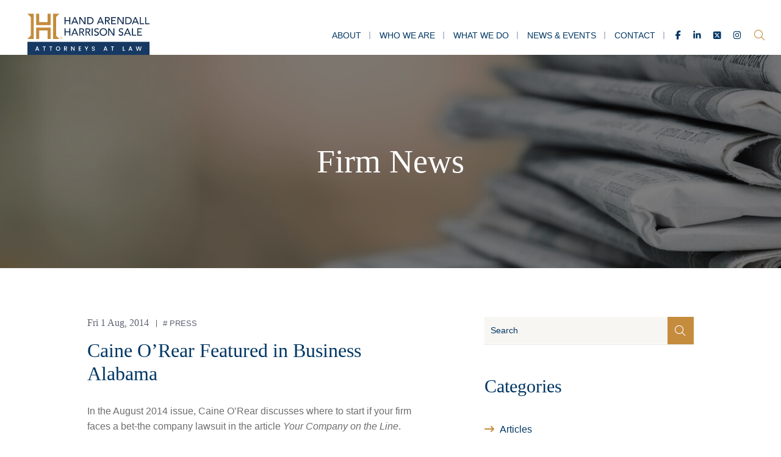

--- FILE ---
content_type: text/html; charset=UTF-8
request_url: https://www.handfirm.com/blog/caine-orear-featured-in-business-alabama/
body_size: 10485
content:
<!DOCTYPE html>
<html lang="en">

<head>
  <title>Caine O&#039;Rear Featured in Business Alabama - Hand Arendall Harrison Sale LLC</title>

    <link rel="icon" type="image/ico" href="/favicon.ico">

    <meta http-equiv="X-UA-Compatible" content="IE=edge">
  <meta name="viewport" content="width=device-width,initial-scale=1.0" />
  <meta name="format-detection" content="telephone=no">
  <meta charset="UTF-8" />
  <meta name="Copyright" content="PaperStreet Web Design">
  <!-- <script src="https://kit.fontawesome.com/744fd00617.js" crossorigin="anonymous"></script> -->

  
  <!-- Global site tag (gtag.js) - Google Analytics -->
  <!-- <script async src="https://www.googletagmanager.com/gtag/js?id=G-6KTB6MHETB"></script>
  <script>
    window.dataLayer = window.dataLayer || [];
    function gtag() { dataLayer.push(arguments); }
    gtag('js', new Date());

    gtag('config', 'G-6KTB6MHETB');
    gtag('config', 'AW-10892506428');
  </script> -->
  <!-- Google tag (gtag.js) -->
  <!-- <script async src="https://www.googletagmanager.com/gtag/js?id=AW-10892506428"></script>
  <script> window.dataLayer = window.dataLayer || []; function gtag() { dataLayer.push(arguments); } gtag('js', new Date()); gtag('config', 'AW-10892506428'); </script> -->
  
  <!-- Google tag (gtag.js) -->
  <!-- <script async src="https://www.googletagmanager.com/gtag/js?id=AW-10892506428"></script>
  <script> window.dataLayer = window.dataLayer || []; function gtag() { dataLayer.push(arguments); } gtag('js', new Date()); gtag('config', 'AW-10892506428'); </script> -->
  
    <!-- <link rel="preload" href="https://www.handfirm.com/wp-content/themes/paperstreet/fonts/poppins-v12-latin-regular.woff2"
    as="font" type="font/woff2" crossorigin>
  <link rel="preload" href="https://www.handfirm.com/wp-content/themes/paperstreet/fonts/poppins-v12-latin-600.woff2" as="font"
    type="font/woff2" crossorigin>
  <link rel="preload" href="https://www.handfirm.com/wp-content/themes/paperstreet/fonts/poppins-v12-latin-700.woff2" as="font"
    type="font/woff2" crossorigin>
  <link rel="preload"
    href="https://www.handfirm.com/wp-content/themes/paperstreet/fonts/dm-serif-display-v4-latin-regular.woff2" as="font"
    type="font/woff2" crossorigin> -->
  <link rel="preload" href="https://www.handfirm.com/wp-content/themes/paperstreet/images/home_hero_background.webp" as="iamge"
    type="image/webp">
  <meta name='robots' content='index, follow, max-image-preview:large, max-snippet:-1, max-video-preview:-1' />
	<style>img:is([sizes="auto" i], [sizes^="auto," i]) { contain-intrinsic-size: 3000px 1500px }</style>
	
	<!-- This site is optimized with the Yoast SEO plugin v26.8 - https://yoast.com/product/yoast-seo-wordpress/ -->
	<meta name="description" content="In the August 2014 issue, Caine O&#039;Rear discusses where to start if your firm faces a bet-the company lawsuit in the article Your Company on the Line." />
	<link rel="canonical" href="https://www.handfirm.com/blog/caine-orear-featured-in-business-alabama/" />
	<meta property="og:locale" content="en_US" />
	<meta property="og:type" content="article" />
	<meta property="og:title" content="Caine O&#039;Rear Featured in Business Alabama - Hand Arendall Harrison Sale LLC" />
	<meta property="og:description" content="In the August 2014 issue, Caine O&#039;Rear discusses where to start if your firm faces a bet-the company lawsuit in the article Your Company on the Line." />
	<meta property="og:url" content="https://www.handfirm.com/blog/caine-orear-featured-in-business-alabama/" />
	<meta property="og:site_name" content="Hand Arendall Harrison Sale LLC" />
	<meta property="article:published_time" content="2014-08-01T16:28:37+00:00" />
	<meta property="article:modified_time" content="2020-12-16T22:20:25+00:00" />
	<meta name="author" content="Hand Arendall Harrison Sale" />
	<meta name="twitter:label1" content="Written by" />
	<meta name="twitter:data1" content="Hand Arendall Harrison Sale" />
	<script type="application/ld+json" class="yoast-schema-graph">{"@context":"https://schema.org","@graph":[{"@type":"Article","@id":"https://www.handfirm.com/blog/caine-orear-featured-in-business-alabama/#article","isPartOf":{"@id":"https://www.handfirm.com/blog/caine-orear-featured-in-business-alabama/"},"author":{"name":"Hand Arendall Harrison Sale","@id":"https://www.handfirm.com/#/schema/person/ed2eddd11e990e7631e38a5594e567e7"},"headline":"Caine O&#8217;Rear Featured in Business Alabama","datePublished":"2014-08-01T16:28:37+00:00","dateModified":"2020-12-16T22:20:25+00:00","mainEntityOfPage":{"@id":"https://www.handfirm.com/blog/caine-orear-featured-in-business-alabama/"},"wordCount":34,"articleSection":["Press"],"inLanguage":"en-US"},{"@type":"WebPage","@id":"https://www.handfirm.com/blog/caine-orear-featured-in-business-alabama/","url":"https://www.handfirm.com/blog/caine-orear-featured-in-business-alabama/","name":"Caine O'Rear Featured in Business Alabama - Hand Arendall Harrison Sale LLC","isPartOf":{"@id":"https://www.handfirm.com/#website"},"datePublished":"2014-08-01T16:28:37+00:00","dateModified":"2020-12-16T22:20:25+00:00","author":{"@id":"https://www.handfirm.com/#/schema/person/ed2eddd11e990e7631e38a5594e567e7"},"description":"In the August 2014 issue, Caine O'Rear discusses where to start if your firm faces a bet-the company lawsuit in the article Your Company on the Line.","breadcrumb":{"@id":"https://www.handfirm.com/blog/caine-orear-featured-in-business-alabama/#breadcrumb"},"inLanguage":"en-US","potentialAction":[{"@type":"ReadAction","target":["https://www.handfirm.com/blog/caine-orear-featured-in-business-alabama/"]}]},{"@type":"BreadcrumbList","@id":"https://www.handfirm.com/blog/caine-orear-featured-in-business-alabama/#breadcrumb","itemListElement":[{"@type":"ListItem","position":1,"name":"Home","item":"https://www.handfirm.com/"},{"@type":"ListItem","position":2,"name":"News &#038; Events","item":"https://www.handfirm.com/news-events/"},{"@type":"ListItem","position":3,"name":"Caine O&#8217;Rear Featured in Business Alabama"}]},{"@type":"WebSite","@id":"https://www.handfirm.com/#website","url":"https://www.handfirm.com/","name":"Hand Arendall Harrison Sale LLC","description":"","potentialAction":[{"@type":"SearchAction","target":{"@type":"EntryPoint","urlTemplate":"https://www.handfirm.com/?s={search_term_string}"},"query-input":{"@type":"PropertyValueSpecification","valueRequired":true,"valueName":"search_term_string"}}],"inLanguage":"en-US"},{"@type":"Person","@id":"https://www.handfirm.com/#/schema/person/ed2eddd11e990e7631e38a5594e567e7","name":"Hand Arendall Harrison Sale","image":{"@type":"ImageObject","inLanguage":"en-US","@id":"https://www.handfirm.com/#/schema/person/image/","url":"https://secure.gravatar.com/avatar/7d1761d9baa41c5bafbbd1ea9d79de57640c378da8ab0a3ac22ed16a3b362fd6?s=96&d=mm&r=g","contentUrl":"https://secure.gravatar.com/avatar/7d1761d9baa41c5bafbbd1ea9d79de57640c378da8ab0a3ac22ed16a3b362fd6?s=96&d=mm&r=g","caption":"Hand Arendall Harrison Sale"},"url":"https://www.handfirm.com/blog/author/handfirm-com/"}]}</script>
	<!-- / Yoast SEO plugin. -->


<style id='classic-theme-styles-inline-css' type='text/css'>
/*! This file is auto-generated */
.wp-block-button__link{color:#fff;background-color:#32373c;border-radius:9999px;box-shadow:none;text-decoration:none;padding:calc(.667em + 2px) calc(1.333em + 2px);font-size:1.125em}.wp-block-file__button{background:#32373c;color:#fff;text-decoration:none}
</style>
<style id='pdfemb-pdf-embedder-viewer-style-inline-css' type='text/css'>
.wp-block-pdfemb-pdf-embedder-viewer{max-width:none}

</style>
<style id='global-styles-inline-css' type='text/css'>
:root{--wp--preset--aspect-ratio--square: 1;--wp--preset--aspect-ratio--4-3: 4/3;--wp--preset--aspect-ratio--3-4: 3/4;--wp--preset--aspect-ratio--3-2: 3/2;--wp--preset--aspect-ratio--2-3: 2/3;--wp--preset--aspect-ratio--16-9: 16/9;--wp--preset--aspect-ratio--9-16: 9/16;--wp--preset--color--black: #000000;--wp--preset--color--cyan-bluish-gray: #abb8c3;--wp--preset--color--white: #ffffff;--wp--preset--color--pale-pink: #f78da7;--wp--preset--color--vivid-red: #cf2e2e;--wp--preset--color--luminous-vivid-orange: #ff6900;--wp--preset--color--luminous-vivid-amber: #fcb900;--wp--preset--color--light-green-cyan: #7bdcb5;--wp--preset--color--vivid-green-cyan: #00d084;--wp--preset--color--pale-cyan-blue: #8ed1fc;--wp--preset--color--vivid-cyan-blue: #0693e3;--wp--preset--color--vivid-purple: #9b51e0;--wp--preset--gradient--vivid-cyan-blue-to-vivid-purple: linear-gradient(135deg,rgba(6,147,227,1) 0%,rgb(155,81,224) 100%);--wp--preset--gradient--light-green-cyan-to-vivid-green-cyan: linear-gradient(135deg,rgb(122,220,180) 0%,rgb(0,208,130) 100%);--wp--preset--gradient--luminous-vivid-amber-to-luminous-vivid-orange: linear-gradient(135deg,rgba(252,185,0,1) 0%,rgba(255,105,0,1) 100%);--wp--preset--gradient--luminous-vivid-orange-to-vivid-red: linear-gradient(135deg,rgba(255,105,0,1) 0%,rgb(207,46,46) 100%);--wp--preset--gradient--very-light-gray-to-cyan-bluish-gray: linear-gradient(135deg,rgb(238,238,238) 0%,rgb(169,184,195) 100%);--wp--preset--gradient--cool-to-warm-spectrum: linear-gradient(135deg,rgb(74,234,220) 0%,rgb(151,120,209) 20%,rgb(207,42,186) 40%,rgb(238,44,130) 60%,rgb(251,105,98) 80%,rgb(254,248,76) 100%);--wp--preset--gradient--blush-light-purple: linear-gradient(135deg,rgb(255,206,236) 0%,rgb(152,150,240) 100%);--wp--preset--gradient--blush-bordeaux: linear-gradient(135deg,rgb(254,205,165) 0%,rgb(254,45,45) 50%,rgb(107,0,62) 100%);--wp--preset--gradient--luminous-dusk: linear-gradient(135deg,rgb(255,203,112) 0%,rgb(199,81,192) 50%,rgb(65,88,208) 100%);--wp--preset--gradient--pale-ocean: linear-gradient(135deg,rgb(255,245,203) 0%,rgb(182,227,212) 50%,rgb(51,167,181) 100%);--wp--preset--gradient--electric-grass: linear-gradient(135deg,rgb(202,248,128) 0%,rgb(113,206,126) 100%);--wp--preset--gradient--midnight: linear-gradient(135deg,rgb(2,3,129) 0%,rgb(40,116,252) 100%);--wp--preset--font-size--small: 13px;--wp--preset--font-size--medium: 20px;--wp--preset--font-size--large: 36px;--wp--preset--font-size--x-large: 42px;--wp--preset--spacing--20: 0.44rem;--wp--preset--spacing--30: 0.67rem;--wp--preset--spacing--40: 1rem;--wp--preset--spacing--50: 1.5rem;--wp--preset--spacing--60: 2.25rem;--wp--preset--spacing--70: 3.38rem;--wp--preset--spacing--80: 5.06rem;--wp--preset--shadow--natural: 6px 6px 9px rgba(0, 0, 0, 0.2);--wp--preset--shadow--deep: 12px 12px 50px rgba(0, 0, 0, 0.4);--wp--preset--shadow--sharp: 6px 6px 0px rgba(0, 0, 0, 0.2);--wp--preset--shadow--outlined: 6px 6px 0px -3px rgba(255, 255, 255, 1), 6px 6px rgba(0, 0, 0, 1);--wp--preset--shadow--crisp: 6px 6px 0px rgba(0, 0, 0, 1);}:where(.is-layout-flex){gap: 0.5em;}:where(.is-layout-grid){gap: 0.5em;}body .is-layout-flex{display: flex;}.is-layout-flex{flex-wrap: wrap;align-items: center;}.is-layout-flex > :is(*, div){margin: 0;}body .is-layout-grid{display: grid;}.is-layout-grid > :is(*, div){margin: 0;}:where(.wp-block-columns.is-layout-flex){gap: 2em;}:where(.wp-block-columns.is-layout-grid){gap: 2em;}:where(.wp-block-post-template.is-layout-flex){gap: 1.25em;}:where(.wp-block-post-template.is-layout-grid){gap: 1.25em;}.has-black-color{color: var(--wp--preset--color--black) !important;}.has-cyan-bluish-gray-color{color: var(--wp--preset--color--cyan-bluish-gray) !important;}.has-white-color{color: var(--wp--preset--color--white) !important;}.has-pale-pink-color{color: var(--wp--preset--color--pale-pink) !important;}.has-vivid-red-color{color: var(--wp--preset--color--vivid-red) !important;}.has-luminous-vivid-orange-color{color: var(--wp--preset--color--luminous-vivid-orange) !important;}.has-luminous-vivid-amber-color{color: var(--wp--preset--color--luminous-vivid-amber) !important;}.has-light-green-cyan-color{color: var(--wp--preset--color--light-green-cyan) !important;}.has-vivid-green-cyan-color{color: var(--wp--preset--color--vivid-green-cyan) !important;}.has-pale-cyan-blue-color{color: var(--wp--preset--color--pale-cyan-blue) !important;}.has-vivid-cyan-blue-color{color: var(--wp--preset--color--vivid-cyan-blue) !important;}.has-vivid-purple-color{color: var(--wp--preset--color--vivid-purple) !important;}.has-black-background-color{background-color: var(--wp--preset--color--black) !important;}.has-cyan-bluish-gray-background-color{background-color: var(--wp--preset--color--cyan-bluish-gray) !important;}.has-white-background-color{background-color: var(--wp--preset--color--white) !important;}.has-pale-pink-background-color{background-color: var(--wp--preset--color--pale-pink) !important;}.has-vivid-red-background-color{background-color: var(--wp--preset--color--vivid-red) !important;}.has-luminous-vivid-orange-background-color{background-color: var(--wp--preset--color--luminous-vivid-orange) !important;}.has-luminous-vivid-amber-background-color{background-color: var(--wp--preset--color--luminous-vivid-amber) !important;}.has-light-green-cyan-background-color{background-color: var(--wp--preset--color--light-green-cyan) !important;}.has-vivid-green-cyan-background-color{background-color: var(--wp--preset--color--vivid-green-cyan) !important;}.has-pale-cyan-blue-background-color{background-color: var(--wp--preset--color--pale-cyan-blue) !important;}.has-vivid-cyan-blue-background-color{background-color: var(--wp--preset--color--vivid-cyan-blue) !important;}.has-vivid-purple-background-color{background-color: var(--wp--preset--color--vivid-purple) !important;}.has-black-border-color{border-color: var(--wp--preset--color--black) !important;}.has-cyan-bluish-gray-border-color{border-color: var(--wp--preset--color--cyan-bluish-gray) !important;}.has-white-border-color{border-color: var(--wp--preset--color--white) !important;}.has-pale-pink-border-color{border-color: var(--wp--preset--color--pale-pink) !important;}.has-vivid-red-border-color{border-color: var(--wp--preset--color--vivid-red) !important;}.has-luminous-vivid-orange-border-color{border-color: var(--wp--preset--color--luminous-vivid-orange) !important;}.has-luminous-vivid-amber-border-color{border-color: var(--wp--preset--color--luminous-vivid-amber) !important;}.has-light-green-cyan-border-color{border-color: var(--wp--preset--color--light-green-cyan) !important;}.has-vivid-green-cyan-border-color{border-color: var(--wp--preset--color--vivid-green-cyan) !important;}.has-pale-cyan-blue-border-color{border-color: var(--wp--preset--color--pale-cyan-blue) !important;}.has-vivid-cyan-blue-border-color{border-color: var(--wp--preset--color--vivid-cyan-blue) !important;}.has-vivid-purple-border-color{border-color: var(--wp--preset--color--vivid-purple) !important;}.has-vivid-cyan-blue-to-vivid-purple-gradient-background{background: var(--wp--preset--gradient--vivid-cyan-blue-to-vivid-purple) !important;}.has-light-green-cyan-to-vivid-green-cyan-gradient-background{background: var(--wp--preset--gradient--light-green-cyan-to-vivid-green-cyan) !important;}.has-luminous-vivid-amber-to-luminous-vivid-orange-gradient-background{background: var(--wp--preset--gradient--luminous-vivid-amber-to-luminous-vivid-orange) !important;}.has-luminous-vivid-orange-to-vivid-red-gradient-background{background: var(--wp--preset--gradient--luminous-vivid-orange-to-vivid-red) !important;}.has-very-light-gray-to-cyan-bluish-gray-gradient-background{background: var(--wp--preset--gradient--very-light-gray-to-cyan-bluish-gray) !important;}.has-cool-to-warm-spectrum-gradient-background{background: var(--wp--preset--gradient--cool-to-warm-spectrum) !important;}.has-blush-light-purple-gradient-background{background: var(--wp--preset--gradient--blush-light-purple) !important;}.has-blush-bordeaux-gradient-background{background: var(--wp--preset--gradient--blush-bordeaux) !important;}.has-luminous-dusk-gradient-background{background: var(--wp--preset--gradient--luminous-dusk) !important;}.has-pale-ocean-gradient-background{background: var(--wp--preset--gradient--pale-ocean) !important;}.has-electric-grass-gradient-background{background: var(--wp--preset--gradient--electric-grass) !important;}.has-midnight-gradient-background{background: var(--wp--preset--gradient--midnight) !important;}.has-small-font-size{font-size: var(--wp--preset--font-size--small) !important;}.has-medium-font-size{font-size: var(--wp--preset--font-size--medium) !important;}.has-large-font-size{font-size: var(--wp--preset--font-size--large) !important;}.has-x-large-font-size{font-size: var(--wp--preset--font-size--x-large) !important;}
:where(.wp-block-post-template.is-layout-flex){gap: 1.25em;}:where(.wp-block-post-template.is-layout-grid){gap: 1.25em;}
:where(.wp-block-columns.is-layout-flex){gap: 2em;}:where(.wp-block-columns.is-layout-grid){gap: 2em;}
:root :where(.wp-block-pullquote){font-size: 1.5em;line-height: 1.6;}
</style>
<link rel='stylesheet' id='normalize-css' href='https://www.handfirm.com/wp-content/themes/paperstreet/css/normalize.min.css?ver=8.0.1' type='text/css' media='all' />
<link rel='stylesheet' id='stylesheet-css' href='https://www.handfirm.com/wp-content/themes/paperstreet/style.css?ver=1.1' type='text/css' media='all' />
<link rel='stylesheet' id='subpage-stylesheet-css' href='https://www.handfirm.com/wp-content/themes/paperstreet/css/subpage-style.css?ver=6.8.3' type='text/css' media='all' />
<link rel='stylesheet' id='searchwp-live-search-css' href='https://www.handfirm.com/wp-content/plugins/searchwp-live-ajax-search/assets/styles/style.min.css?ver=1.8.7' type='text/css' media='all' />
<style id='searchwp-live-search-inline-css' type='text/css'>
.searchwp-live-search-result .searchwp-live-search-result--title a {
  font-size: 16px;
}
.searchwp-live-search-result .searchwp-live-search-result--price {
  font-size: 14px;
}
.searchwp-live-search-result .searchwp-live-search-result--add-to-cart .button {
  font-size: 14px;
}

</style>
<link rel='stylesheet' id='searchwp-forms-css' href='https://www.handfirm.com/wp-content/plugins/searchwp/assets/css/frontend/search-forms.min.css?ver=4.5.1' type='text/css' media='all' />
<script type="text/javascript" src="https://www.handfirm.com/wp-includes/js/jquery/jquery.min.js?ver=3.7.1" id="jquery-core-js"></script>
<script type="text/javascript" src="https://www.handfirm.com/wp-includes/js/jquery/jquery-migrate.min.js?ver=3.4.1" id="jquery-migrate-js"></script>
</head>

<body class="wp-singular post-template-default single single-post postid-1579 single-format-standard wp-theme-paperstreet" style="display: none;">
    <a href="#main" class="scroll-to interact" id="skiptocontent" data-scroll-to-id="main">Skip to Content<i
      class="fal fa-caret-down small-margin-left"></i></a>
  <nav id="mobile-navigation" class="menu-main-navigation-container"><ul id="menu-main-navigation" class="mobile-navigation-menu"><li id="menu-item-2716" class="menu-item menu-item-type-custom menu-item-object-custom menu-item-has-children menu-item-2716"><a href="#">About</a>
<ul class="sub-menu">
	<li id="menu-item-1091" class="menu-item menu-item-type-post_type menu-item-object-page menu-item-1091"><a href="https://www.handfirm.com/our-history/">Our History</a></li>
	<li id="menu-item-1093" class="menu-item menu-item-type-post_type menu-item-object-page menu-item-1093"><a href="https://www.handfirm.com/community-service-and-pro-bono/">Community Service and Pro Bono</a></li>
	<li id="menu-item-1096" class="menu-item menu-item-type-post_type menu-item-object-page menu-item-1096"><a href="https://www.handfirm.com/our-culture/">Our Culture</a></li>
	<li id="menu-item-1097" class="menu-item menu-item-type-post_type menu-item-object-page menu-item-1097"><a href="https://www.handfirm.com/tag-alliances/">TAG Alliances</a></li>
	<li id="menu-item-1095" class="menu-item menu-item-type-post_type menu-item-object-page menu-item-1095"><a href="https://www.handfirm.com/careers/">Careers</a></li>
</ul>
</li>
<li id="menu-item-1098" class="menu-item menu-item-type-post_type menu-item-object-page menu-item-1098"><a href="https://www.handfirm.com/who-we-are/">Who We Are</a></li>
<li id="menu-item-1099" class="menu-item menu-item-type-post_type menu-item-object-page menu-item-has-children menu-item-1099"><a href="https://www.handfirm.com/what-we-do/">What We Do</a>
<ul class="sub-menu">
	<li id="menu-item-2616" class="menu-item menu-item-type-custom menu-item-object-custom menu-item-2616"><a href="/what-we-do/?practice=946">Litigation Services</a></li>
	<li id="menu-item-2617" class="menu-item menu-item-type-custom menu-item-object-custom menu-item-2617"><a href="/what-we-do/?practice=966">Business Services</a></li>
	<li id="menu-item-2618" class="menu-item menu-item-type-custom menu-item-object-custom menu-item-2618"><a href="/what-we-do/?practice=981">Industries Served</a></li>
</ul>
</li>
<li id="menu-item-1103" class="menu-item menu-item-type-post_type menu-item-object-page current_page_parent menu-item-has-children menu-item-1103"><a href="https://www.handfirm.com/news-events/">News &#038; Events</a>
<ul class="sub-menu">
	<li id="menu-item-2673" class="menu-item menu-item-type-taxonomy menu-item-object-category menu-item-2673"><a href="https://www.handfirm.com/blog/category/news/">News</a></li>
	<li id="menu-item-2674" class="menu-item menu-item-type-taxonomy menu-item-object-category menu-item-2674"><a href="https://www.handfirm.com/blog/category/covid-19-resources/">COVID-19 Resources</a></li>
	<li id="menu-item-2786" class="menu-item menu-item-type-taxonomy menu-item-object-category menu-item-2786"><a href="https://www.handfirm.com/blog/category/client-alerts/">Client Alerts</a></li>
	<li id="menu-item-4488" class="menu-item menu-item-type-taxonomy menu-item-object-category menu-item-4488"><a href="https://www.handfirm.com/blog/category/events/">Events</a></li>
	<li id="menu-item-2783" class="menu-item menu-item-type-taxonomy menu-item-object-category current-post-ancestor current-menu-parent current-post-parent menu-item-2783"><a href="https://www.handfirm.com/blog/category/press/">Press</a></li>
	<li id="menu-item-4190" class="menu-item menu-item-type-taxonomy menu-item-object-category menu-item-4190"><a href="https://www.handfirm.com/blog/category/podcasts-and-videos/">Podcasts and Videos</a></li>
	<li id="menu-item-2784" class="menu-item menu-item-type-taxonomy menu-item-object-category menu-item-2784"><a href="https://www.handfirm.com/blog/category/presentations/">Presentations</a></li>
	<li id="menu-item-2675" class="menu-item menu-item-type-taxonomy menu-item-object-category menu-item-2675"><a href="https://www.handfirm.com/blog/category/articles/">Articles</a></li>
</ul>
</li>
<li id="menu-item-1112" class="menu-item menu-item-type-post_type menu-item-object-page menu-item-has-children menu-item-1112"><a href="https://www.handfirm.com/contact/">Contact</a>
<ul class="sub-menu">
	<li id="menu-item-3447" class="menu-item menu-item-type-post_type menu-item-object-offices menu-item-3447"><a href="https://www.handfirm.com/offices/athens/">Athens</a></li>
	<li id="menu-item-3448" class="menu-item menu-item-type-post_type menu-item-object-offices menu-item-3448"><a href="https://www.handfirm.com/offices/birmingham/">Birmingham</a></li>
	<li id="menu-item-3449" class="menu-item menu-item-type-post_type menu-item-object-offices menu-item-3449"><a href="https://www.handfirm.com/offices/destin/">Destin</a></li>
	<li id="menu-item-3450" class="menu-item menu-item-type-post_type menu-item-object-offices menu-item-3450"><a href="https://www.handfirm.com/offices/fairhope/">Fairhope</a></li>
	<li id="menu-item-3451" class="menu-item menu-item-type-post_type menu-item-object-offices menu-item-3451"><a href="https://www.handfirm.com/offices/mobile/">Mobile</a></li>
	<li id="menu-item-4720" class="menu-item menu-item-type-post_type menu-item-object-offices menu-item-4720"><a href="https://www.handfirm.com/offices/panama-city/">Panama City</a></li>
	<li id="menu-item-3454" class="menu-item menu-item-type-post_type menu-item-object-offices menu-item-3454"><a href="https://www.handfirm.com/offices/santa-rosa-beach/">Santa Rosa Beach</a></li>
</ul>
</li>
</ul></nav>  <div id="container">
        <div id="header-search" class="header-search">
      <div class="row">
        <div class="header-search-inner columns">
          <form action="/" class="header-search-form" method="get">
            <label for="header-search-input"><span class="visually-hidden">Search Website</span></label>
            <input id="header-search-input" name="s" type="text" placeholder="Search website" data-swplive="true"
              tabindex="-1" />
            <div class="header-search-results" id="header-search-results"></div>
            <button class="header-search-submit" type="submit" tabindex="-1"><span>Search</span><i
                class="fal fa-search small-margin-left"></i></button>
          </form>
          <button id="header-search-close" class="header-search-toggle" tabindex="-1"><span
              class="visually-hidden">Close Search</span><i class="fal fa-times"></i></button>
        </div>
      </div>
    </div>
        <header class="header header-mobile" id="header-mobile">
      <div class="header-mobile-inner">
        <a class="header-logo" href="https://www.handfirm.com/"><img
            src="https://www.handfirm.com/wp-content/themes/paperstreet/images/logo.svg"
            alt="Hand Arendall Harrison Sale LLC logo" width="225" height="150" /></a>
        <aside class="header-mobile-buttons">
          <div class="social-links">
  <a href="https://www.facebook.com/HAHSlaw/" target="_blank"><i class="fab fa-facebook-f"></i><span
      class="visually-hidden">Facebook</span></a>
  <a href="https://www.linkedin.com/company/hahs/" target="_blank"><i class="fab fa-linkedin-in"></i><span
      class="visually-hidden">LinkedIn</span></a>
  <a href="https://x.com/HAHSlaw" target="_blank"><i class="fa-brands fa-square-x-twitter"></i><span
      class="visually-hidden">Twitter</span></a>
  <a href="https://www.instagram.com/hahslaw/" target="_blank"><i class="fab fa-instagram"></i><span
      class="visually-hidden">Instagram</span></a>
</div>          <button class="header-search-toggle alt-01"><span class="visually-hidden">Open Site Search</span><i
              class="fal fa-search"></i></a>
            <button id="open-mobile-menu"><i class="fal fa-bars"></i><span class="visually-hidden">Open
                Menu</span></button>
        </aside>
      </div>
    </header>
        <header class="header header-desktop" id="header-desktop">
      <div class="module-header-a">
        <div class="row row-wide">
          <div class="module-header-a-inner">
            <a href="https://www.handfirm.com/"
              class="header-logo module-header-a-logo">
              <img src="https://www.handfirm.com/wp-content/themes/paperstreet/images/logo.svg"
                alt="Hand Arendall Harrison Sale LLC logo" />
            </a>
            <aside class="module-header-a-right">
              <div class="module-header-a-right-bottom">
                <nav id="desktop-navigation" class="menu-main-navigation-container"><ul id="menu-main-navigation-1" class="main-navigation-menu"><li class="menu-item menu-item-type-custom menu-item-object-custom menu-item-has-children menu-item-2716"><a href="#">About</a>
<ul class="sub-menu">
	<li class="menu-item menu-item-type-post_type menu-item-object-page menu-item-1091"><a href="https://www.handfirm.com/our-history/">Our History</a></li>
	<li class="menu-item menu-item-type-post_type menu-item-object-page menu-item-1093"><a href="https://www.handfirm.com/community-service-and-pro-bono/">Community Service and Pro Bono</a></li>
	<li class="menu-item menu-item-type-post_type menu-item-object-page menu-item-1096"><a href="https://www.handfirm.com/our-culture/">Our Culture</a></li>
	<li class="menu-item menu-item-type-post_type menu-item-object-page menu-item-1097"><a href="https://www.handfirm.com/tag-alliances/">TAG Alliances</a></li>
	<li class="menu-item menu-item-type-post_type menu-item-object-page menu-item-1095"><a href="https://www.handfirm.com/careers/">Careers</a></li>
</ul>
</li>
<li class="menu-item menu-item-type-post_type menu-item-object-page menu-item-1098"><a href="https://www.handfirm.com/who-we-are/">Who We Are</a></li>
<li class="menu-item menu-item-type-post_type menu-item-object-page menu-item-has-children menu-item-1099"><a href="https://www.handfirm.com/what-we-do/">What We Do</a>
<ul class="sub-menu">
	<li class="menu-item menu-item-type-custom menu-item-object-custom menu-item-2616"><a href="/what-we-do/?practice=946">Litigation Services</a></li>
	<li class="menu-item menu-item-type-custom menu-item-object-custom menu-item-2617"><a href="/what-we-do/?practice=966">Business Services</a></li>
	<li class="menu-item menu-item-type-custom menu-item-object-custom menu-item-2618"><a href="/what-we-do/?practice=981">Industries Served</a></li>
</ul>
</li>
<li class="menu-item menu-item-type-post_type menu-item-object-page current_page_parent menu-item-has-children menu-item-1103"><a href="https://www.handfirm.com/news-events/">News &#038; Events</a>
<ul class="sub-menu">
	<li class="menu-item menu-item-type-taxonomy menu-item-object-category menu-item-2673"><a href="https://www.handfirm.com/blog/category/news/">News</a></li>
	<li class="menu-item menu-item-type-taxonomy menu-item-object-category menu-item-2674"><a href="https://www.handfirm.com/blog/category/covid-19-resources/">COVID-19 Resources</a></li>
	<li class="menu-item menu-item-type-taxonomy menu-item-object-category menu-item-2786"><a href="https://www.handfirm.com/blog/category/client-alerts/">Client Alerts</a></li>
	<li class="menu-item menu-item-type-taxonomy menu-item-object-category menu-item-4488"><a href="https://www.handfirm.com/blog/category/events/">Events</a></li>
	<li class="menu-item menu-item-type-taxonomy menu-item-object-category current-post-ancestor current-menu-parent current-post-parent menu-item-2783"><a href="https://www.handfirm.com/blog/category/press/">Press</a></li>
	<li class="menu-item menu-item-type-taxonomy menu-item-object-category menu-item-4190"><a href="https://www.handfirm.com/blog/category/podcasts-and-videos/">Podcasts and Videos</a></li>
	<li class="menu-item menu-item-type-taxonomy menu-item-object-category menu-item-2784"><a href="https://www.handfirm.com/blog/category/presentations/">Presentations</a></li>
	<li class="menu-item menu-item-type-taxonomy menu-item-object-category menu-item-2675"><a href="https://www.handfirm.com/blog/category/articles/">Articles</a></li>
</ul>
</li>
<li class="menu-item menu-item-type-post_type menu-item-object-page menu-item-has-children menu-item-1112"><a href="https://www.handfirm.com/contact/">Contact</a>
<ul class="sub-menu">
	<li class="menu-item menu-item-type-post_type menu-item-object-offices menu-item-3447"><a href="https://www.handfirm.com/offices/athens/">Athens</a></li>
	<li class="menu-item menu-item-type-post_type menu-item-object-offices menu-item-3448"><a href="https://www.handfirm.com/offices/birmingham/">Birmingham</a></li>
	<li class="menu-item menu-item-type-post_type menu-item-object-offices menu-item-3449"><a href="https://www.handfirm.com/offices/destin/">Destin</a></li>
	<li class="menu-item menu-item-type-post_type menu-item-object-offices menu-item-3450"><a href="https://www.handfirm.com/offices/fairhope/">Fairhope</a></li>
	<li class="menu-item menu-item-type-post_type menu-item-object-offices menu-item-3451"><a href="https://www.handfirm.com/offices/mobile/">Mobile</a></li>
	<li class="menu-item menu-item-type-post_type menu-item-object-offices menu-item-4720"><a href="https://www.handfirm.com/offices/panama-city/">Panama City</a></li>
	<li class="menu-item menu-item-type-post_type menu-item-object-offices menu-item-3454"><a href="https://www.handfirm.com/offices/santa-rosa-beach/">Santa Rosa Beach</a></li>
</ul>
</li>
</ul></nav>                <div class="social-links">
  <a href="https://www.facebook.com/HAHSlaw/" target="_blank"><i class="fab fa-facebook-f"></i><span
      class="visually-hidden">Facebook</span></a>
  <a href="https://www.linkedin.com/company/hahs/" target="_blank"><i class="fab fa-linkedin-in"></i><span
      class="visually-hidden">LinkedIn</span></a>
  <a href="https://x.com/HAHSlaw" target="_blank"><i class="fa-brands fa-square-x-twitter"></i><span
      class="visually-hidden">Twitter</span></a>
  <a href="https://www.instagram.com/hahslaw/" target="_blank"><i class="fab fa-instagram"></i><span
      class="visually-hidden">Instagram</span></a>
</div>                <button class="header-search-toggle no-button" id="header-search-open"><span
                    class="visually-hidden">Open Site Search</span><i class="fal fa-search"></i></button>
              </div>
            </aside>
          </div>
        </div>
      </div>
    </header>
    <div class="banner" id="banner" style="background-image: url(https://www.handfirm.com/wp-content/themes/paperstreet/images/_blog.jpg);">
	<div class="row">
		<div class="banner-inner columns">
								<p class="banner-title animate-in-view" data-animation-class="fadeInDown">Firm News</p>
							</div>
	</div>
</div><main id="main">
	<div class="row subpage-content-container">
		<div class="content columns">
			<article class="post">
	<div class="post-head">
					<div class="post-head-info">
				<span class="post-head-info-date alt-font">Fri 1 Aug, 2014</span>
									<span>
						# <a class="post-head-category" href="https://www.handfirm.com/blog/category/press/">Press</a>
					</span>
								</div>
						<h1>Caine O&#8217;Rear Featured in Business Alabama</h1>
				</div>
	<div class="post-body">
		<p>In the August 2014 issue, Caine O&#8217;Rear discusses where to start if your firm faces a bet-the company lawsuit in the article <em>Your Company on the Line</em>.</p>
	</div>
	<div class="post-bottom">
					<a class="post-bottom-share post-bottom-link no-underline a2a_dd" data-a2a-url="https://www.handfirm.com/blog/caine-orear-featured-in-business-alabama/" data-a2a-title="Caine O&#8217;Rear Featured in Business Alabama" href="https://www.addtoany.com/share"><i class="fal fa-share"></i><span class="small-margin-left">Share This</span></a>
				</div>
</article>		</div>
		<div class="sidebar columns">
			<div class="sidebar-inner">
				<section>
	<form action="https://www.handfirm.com/news-events/" role="search" class="search-form" method="get">
		<input type="text" name="s" id="blog-search-input" />
		<label for="blog-search-input">Search</label>
		<button class="alt-01" type="submit"><span class="visually-hidden">Search Blog Posts</span><i class="fal fa-search"></i></button>
	</form>
</section>

<section class="sidebar-block">
	<h2>Categories</h2>
	<ul class="show-for-medium">
			<li class="cat-item cat-item-60"><a href="https://www.handfirm.com/blog/category/articles/">Articles</a>
</li>
	<li class="cat-item cat-item-53"><a href="https://www.handfirm.com/blog/category/client-alerts/">Client Alerts</a>
</li>
	<li class="cat-item cat-item-51"><a href="https://www.handfirm.com/blog/category/covid-19-resources/">COVID-19 Resources</a>
</li>
	<li class="cat-item cat-item-57"><a href="https://www.handfirm.com/blog/category/events/">Events</a>
</li>
	<li class="cat-item cat-item-3"><a href="https://www.handfirm.com/blog/category/general/">General</a>
</li>
	<li class="cat-item cat-item-58"><a href="https://www.handfirm.com/blog/category/news/">News</a>
</li>
	<li class="cat-item cat-item-92"><a href="https://www.handfirm.com/blog/category/podcasts-and-videos/">Podcasts and Videos</a>
</li>
	<li class="cat-item cat-item-54"><a href="https://www.handfirm.com/blog/category/presentations/">Presentations</a>
</li>
	<li class="cat-item cat-item-55"><a href="https://www.handfirm.com/blog/category/press/">Press</a>
</li>
	</ul>
	<div class="select-wrapper hide-for-medium">
		<label for="select-category" class="visually-hidden">Categories</label>
		<select id="select-category" onchange="location = this.value;">
			<option selected="selected" disabled="disabled">Select a Category</option>
			<option value='https://www.handfirm.com/blog/category/articles/'>Articles</option><option value='https://www.handfirm.com/blog/category/client-alerts/'>Client Alerts</option><option value='https://www.handfirm.com/blog/category/covid-19-resources/'>COVID-19 Resources</option><option value='https://www.handfirm.com/blog/category/events/'>Events</option><option value='https://www.handfirm.com/blog/category/general/'>General</option><option value='https://www.handfirm.com/blog/category/news/'>News</option><option value='https://www.handfirm.com/blog/category/podcasts-and-videos/'>Podcasts and Videos</option><option value='https://www.handfirm.com/blog/category/presentations/'>Presentations</option><option value='https://www.handfirm.com/blog/category/press/'>Press</option>		</select>
	</div>
</section>

<section class="sidebar-block">
	<h2>Articles by Attorneys</h2>
	<div class="select-wrapper">
		<select id="select-practice" class="blue-border" onchange="location = this.value;">
			<option selected="selected" disabled="disabled">Select an Attorney</option>
							<option value="/news-events/?author_id=4292">Alisha D. Hurwood</option>
								<option value="/news-events/?author_id=1013">Amy E. Myers</option>
								<option value="/news-events/?author_id=4652">Andrea Ansley</option>
								<option value="/news-events/?author_id=1057">Anne G. Burrows</option>
								<option value="/news-events/?author_id=1056">Benjamin S. Goldman</option>
								<option value="/news-events/?author_id=1074">Britley Leonard Brown</option>
								<option value="/news-events/?author_id=1033">Brooks P. Milling</option>
								<option value="/news-events/?author_id=1071">C. Dennis Hughes</option>
								<option value="/news-events/?author_id=1035">Caine O&#8217;Rear III</option>
								<option value="/news-events/?author_id=4735">Caroline Anderson</option>
								<option value="/news-events/?author_id=4705">Catherine R. Churchill</option>
								<option value="/news-events/?author_id=3371">Chase Pritchard</option>
								<option value="/news-events/?author_id=1072">Christine Harding Hart</option>
								<option value="/news-events/?author_id=1029">Christopher M. Gill</option>
								<option value="/news-events/?author_id=2976">Christopher S. Hamer</option>
								<option value="/news-events/?author_id=1068">Christopher S. Williams</option>
								<option value="/news-events/?author_id=5195">Clifford W. Sanborn</option>
								<option value="/news-events/?author_id=1011">D. Ross McCloy, Jr.</option>
								<option value="/news-events/?author_id=1050">David A. Ryan</option>
								<option value="/news-events/?author_id=1012">Dion J. Moniz</option>
								<option value="/news-events/?author_id=2884">Dorissa S. Smith</option>
								<option value="/news-events/?author_id=1016">Douglas J. Sale</option>
								<option value="/news-events/?author_id=1031">Douglas L. McCoy</option>
								<option value="/news-events/?author_id=1027">Douglas W. Fink</option>
								<option value="/news-events/?author_id=5188">Drew Sinor</option>
								<option value="/news-events/?author_id=1041">E. Shane Black</option>
								<option value="/news-events/?author_id=1075">Edward T. Rowe</option>
								<option value="/news-events/?author_id=1086">Emily B. Van Haneghan</option>
								<option value="/news-events/?author_id=1005">Franklin R. Harrison</option>
								<option value="/news-events/?author_id=1039">George M. Walker</option>
								<option value="/news-events/?author_id=2994">Gregory H. Hawley</option>
								<option value="/news-events/?author_id=1004">Hayward Dykes, Jr.</option>
								<option value="/news-events/?author_id=1006">Heather K. Hudson</option>
								<option value="/news-events/?author_id=3323">Heather M. Houston</option>
								<option value="/news-events/?author_id=1034">Henry T. Morrissette</option>
								<option value="/news-events/?author_id=1042">I. Ripon Britton, Jr.</option>
								<option value="/news-events/?author_id=1037">J. Burruss Riis</option>
								<option value="/news-events/?author_id=1059">J. Craig Campbell</option>
								<option value="/news-events/?author_id=1053">J. Fred Kingren</option>
								<option value="/news-events/?author_id=3374">J. Lauren Collins</option>
								<option value="/news-events/?author_id=1076">Jack O&#8217;Dowd</option>
								<option value="/news-events/?author_id=1079">Jack P. Russell</option>
								<option value="/news-events/?author_id=5191">James R. Hughes</option>
								<option value="/news-events/?author_id=1048">James S. Witcher, III</option>
								<option value="/news-events/?author_id=1008">Jane E. Kerrigan</option>
								<option value="/news-events/?author_id=1078">Jason E. Lee</option>
								<option value="/news-events/?author_id=1002">Jennifer Gutai Comella</option>
								<option value="/news-events/?author_id=3834">Jerome C. Chapman IV</option>
								<option value="/news-events/?author_id=4668">Jerry Batts</option>
								<option value="/news-events/?author_id=1061">John E. Rollins</option>
								<option value="/news-events/?author_id=1018">John P. Townsend</option>
								<option value="/news-events/?author_id=1045">John S. Johnson</option>
								<option value="/news-events/?author_id=4607">Jordan Patterson</option>
								<option value="/news-events/?author_id=1067">Joseph L. Cowan, II</option>
								<option value="/news-events/?author_id=4584">Kape McRae</option>
								<option value="/news-events/?author_id=4475">Katherine Manning</option>
								<option value="/news-events/?author_id=5162">Katherine Peek</option>
								<option value="/news-events/?author_id=1055">Katie Hammett Hassell</option>
								<option value="/news-events/?author_id=1054">Kelly Thrasher Fox</option>
								<option value="/news-events/?author_id=1014">Kevin D. Obos</option>
								<option value="/news-events/?author_id=1017">Leslie D. Sheekley</option>
								<option value="/news-events/?author_id=4586">Lindsay Rawson</option>
								<option value="/news-events/?author_id=1024">Lisa Darnley Cooper</option>
								<option value="/news-events/?author_id=1070">Mark D. Hess</option>
								<option value="/news-events/?author_id=3191">Matthew C. Vaughn</option>
								<option value="/news-events/?author_id=4749">Matthew Scott</option>
								<option value="/news-events/?author_id=1051">Michael C. Niemeyer</option>
								<option value="/news-events/?author_id=1030">Neil C. Johnston (Sr.)</option>
								<option value="/news-events/?author_id=3457">Nicole Bracey Norwood</option>
								<option value="/news-events/?author_id=1038">Norman Stockman</option>
								<option value="/news-events/?author_id=1064">Patrick J. R. Ward</option>
								<option value="/news-events/?author_id=1060">Paul T. Beckmann</option>
								<option value="/news-events/?author_id=1085">R. Benjamin Reardon</option>
								<option value="/news-events/?author_id=1022">R. Preston Bolt, Jr.</option>
								<option value="/news-events/?author_id=4592">Randa Gibson</option>
								<option value="/news-events/?author_id=4446">Richard F. Calhoun Jr.</option>
								<option value="/news-events/?author_id=4499">Richele T. Harris</option>
								<option value="/news-events/?author_id=1007">Robert C. Jackson</option>
								<option value="/news-events/?author_id=4369">Robert T. Clark</option>
								<option value="/news-events/?author_id=1058">Rodney R. Cate</option>
								<option value="/news-events/?author_id=1040">Roger L. Bates</option>
								<option value="/news-events/?author_id=5193">Roland W. Kiehn</option>
								<option value="/news-events/?author_id=1083">Sabrina Ruffin</option>
								<option value="/news-events/?author_id=5192">Sienna A. Hagan</option>
								<option value="/news-events/?author_id=1032">T. Bruce McGowin</option>
								<option value="/news-events/?author_id=1043">Tracy R. Davis</option>
								<option value="/news-events/?author_id=5194">Valentina M.  Palmer</option>
								<option value="/news-events/?author_id=2982">W. Alan Duke, Jr.</option>
								<option value="/news-events/?author_id=1052">W. Bradley Smith</option>
								<option value="/news-events/?author_id=1065">Wesley J. Hunter</option>
								<option value="/news-events/?author_id=4698">Whitney Rutherford</option>
								<option value="/news-events/?author_id=1021">Windy Cockrell Bitzer</option>
						</select>
	</div>
</section>			</div>
		</div>
	</div>
</main>
<script type="application/ld+json">
	{
		"@context": "http://schema.org",
		"@type": "BlogPosting",
		"headline": "Caine O&#8217;Rear Featured in Business Alabama",
		"image": "",
		"url": "https://www.handfirm.com/blog/caine-orear-featured-in-business-alabama/",
		"datePublished": "2014-08-01T16:28:37+00:00",
		"dateModified": "2020-12-16T22:20:25+00:00",
		"author": {
			"@type": "Person",
			"name": "Hand Arendall Harrison Sale"
		},
		"publisher": {
			"@type": "Organization",
			"name": "Hand Arendall Harrison Sale LLC",
			"logo": {
				"@type": "ImageObject",
				"url": "https://www.handfirm.com/wp-content/themes/paperstreet/images/logo.png"
			}
		}
	}
</script>
<section class="footer-offices">
  <div class="columns no-float">
    <div class="row">
      <div class="footer-offices-container">
        <div class="footer-offices-top">
          <img class="center pdf-hide lazy-img"
            data-img-src="https://www.handfirm.com/wp-content/themes/paperstreet/images/form-logo.svg" alt="" width="129"
            height="93">
          <img class="pdf-only lazy-img" data-img-src="/wp-content/uploads/2020/10/pdf-logo.jpg" alt="">
          <span>A LAW FIRM SINCE 1941</span>
          <div class="pdf-only pdf-footer">&copy;&nbsp;2026&nbsp;<span
              class="uppercase">Hand Arendall Harrison Sale LLC</span>. All rights reserved.</div>
        </div>
                    <div class="footer-offices-list">
              <span class="footer-offices-state">Alabama:&nbsp;</span>
              <div class="footer-offices-city-list">
                                  <a class="footer-offices-city no-underline"
                    href="/offices/athens">Athens</a>
                                    <a class="footer-offices-city no-underline"
                    href="/offices/birmingham">Birmingham</a>
                                    <a class="footer-offices-city no-underline"
                    href="/offices/fairhope">Fairhope</a>
                                    <a class="footer-offices-city no-underline"
                    href="/offices/mobile">Mobile</a>
                                </div>
            </div>
                        <div class="footer-offices-list">
              <span class="footer-offices-state">Florida:&nbsp;</span>
              <div class="footer-offices-city-list">
                                  <a class="footer-offices-city no-underline"
                    href="/offices/destin">Destin</a>
                                    <a class="footer-offices-city no-underline"
                    href="/offices/panama-city">Panama City</a>
                                    <a class="footer-offices-city no-underline"
                    href="/offices/santa-rosa-beach">Santa Rosa Beach</a>
                                </div>
            </div>
                  </div>
    </div>
  </div>
</section>
<footer class="footer module-footer-a">
  <div class="columns no-float">
    <div class="row">
      <div class="footer-inner">
        <div class="footer-upper">
          <div class="footer-upper-buttons">
            <a href="https://secure.lawpay.com/pages/handarendall/operating" target="_blank"
              class="button outline with-effect"><span>MAKE A PAYMENT</span></a>
          </div>
        </div>
        <div class="footer-lower">
          <span>&nbsp;&copy;&nbsp;2026&nbsp;<a
              href="https://www.handfirm.com/">Hand Arendall Harrison Sale LLC</a>.
            <div>All Rights Reserved.</div>
          </span>
          <span><a
              href="https://www.handfirm.com/sitemap/">Sitemap</a></span>
          <span><a href="https://www.handfirm.com/privacy-policy/">Privacy Policy</a></span>
        </div>
                  <div class="footer-lower-disclaimer">
            <span>Disclaimer: The following language is required by the Alabama Rules of Professional Conduct: No representation is made that the quality of the legal services to be performed is greater than the quality of legal services performed by other lawyers. The Florida Bar requires the following disclaimer: "The hiring of a law firm is a serious decision that should not be based on advertising alone. Please write the firm for more information."</span>
          </div>
                </div>
      <a href="https://www.paperstreet.com"><img src="/wp-content/uploads/2020/10/law-firm-website-design-ps12345.gif"
          alt="Law Firm Website Design" height="1" width="1"></a>
    </div>
  </div>
</footer>
</div>
<script type="speculationrules">
{"prefetch":[{"source":"document","where":{"and":[{"href_matches":"\/*"},{"not":{"href_matches":["\/wp-*.php","\/wp-admin\/*","\/wp-content\/uploads\/*","\/wp-content\/*","\/wp-content\/plugins\/*","\/wp-content\/themes\/paperstreet\/*","\/*\\?(.+)"]}},{"not":{"selector_matches":"a[rel~=\"nofollow\"]"}},{"not":{"selector_matches":".no-prefetch, .no-prefetch a"}}]},"eagerness":"conservative"}]}
</script>
        <style>
            .searchwp-live-search-results {
                opacity: 0;
                transition: opacity .25s ease-in-out;
                -moz-transition: opacity .25s ease-in-out;
                -webkit-transition: opacity .25s ease-in-out;
                height: 0;
                overflow: hidden;
                z-index: 9999995; /* Exceed SearchWP Modal Search Form overlay. */
                position: absolute;
                display: none;
            }

            .searchwp-live-search-results-showing {
                display: block;
                opacity: 1;
                height: auto;
                overflow: auto;
            }

            .searchwp-live-search-no-results {
                padding: 3em 2em 0;
                text-align: center;
            }

            .searchwp-live-search-no-min-chars:after {
                content: "Continue typing";
                display: block;
                text-align: center;
                padding: 2em 2em 0;
            }
        </style>
                <script>
            var _SEARCHWP_LIVE_AJAX_SEARCH_BLOCKS = true;
            var _SEARCHWP_LIVE_AJAX_SEARCH_ENGINE = 'default';
            var _SEARCHWP_LIVE_AJAX_SEARCH_CONFIG = 'default';
        </script>
        <link rel='stylesheet' id='slick-css' href='https://www.handfirm.com/wp-content/themes/paperstreet/css/slick.min.css?ver=1.9.0' type='text/css' media='all' />
<link rel='stylesheet' id='webfonts-css' href='https://www.handfirm.com/wp-content/themes/paperstreet/css/webfonts.css?ver=1.0' type='text/css' media='all' />
<link rel='stylesheet' id='fa-base-css' href='https://www.handfirm.com/wp-content/themes/paperstreet/css/all.min.css?ver=5.14.0' type='text/css' media='all' />
<script type="text/javascript" id="swp-live-search-client-js-extra">
/* <![CDATA[ */
var searchwp_live_search_params = [];
searchwp_live_search_params = {"ajaxurl":"https:\/\/www.handfirm.com\/wp-admin\/admin-ajax.php","origin_id":1579,"config":{"default":{"engine":"default","input":{"delay":300,"min_chars":3},"results":{"position":"bottom","width":"auto","offset":{"x":0,"y":5}},"spinner":{"lines":12,"length":8,"width":3,"radius":8,"scale":1,"corners":1,"color":"#424242","fadeColor":"transparent","speed":1,"rotate":0,"animation":"searchwp-spinner-line-fade-quick","direction":1,"zIndex":2000000000,"className":"spinner","top":"50%","left":"50%","shadow":"0 0 1px transparent","position":"absolute"}}},"msg_no_config_found":"No valid SearchWP Live Search configuration found!","aria_instructions":"When autocomplete results are available use up and down arrows to review and enter to go to the desired page. Touch device users, explore by touch or with swipe gestures."};;
/* ]]> */
</script>
<script type="text/javascript" src="https://www.handfirm.com/wp-content/plugins/searchwp-live-ajax-search/assets/javascript/dist/script.min.js?ver=1.8.7" id="swp-live-search-client-js"></script>
<script type="text/javascript" src="https://www.handfirm.com/wp-content/themes/paperstreet/js/slick.min.js?ver=1.9.0" id="slick-js"></script>
<script type="text/javascript" src="https://www.handfirm.com/wp-content/themes/paperstreet/js/lozad.min.js?ver=1.10.0" id="lozad-js"></script>
<script type="text/javascript" src="https://www.handfirm.com/wp-content/themes/paperstreet/js/anime.min.js?ver=3.2.0" defer></script>
<script type="text/javascript" src="https://www.handfirm.com/wp-content/themes/paperstreet/js/sticky.js?ver=1.0" id="sticky-js-js"></script>
<script type="text/javascript" src="https://www.handfirm.com/wp-content/themes/paperstreet/js/main.js?ver=1.0" id="main-js-js"></script>
<script type="text/javascript" src="https://www.handfirm.com/wp-content/themes/paperstreet/js/contact.js?ver=1.0" defer></script>
<script type="text/javascript" src="https://www.handfirm.com/wp-content/themes/paperstreet/js/delayed.js?ver=1.7.45" id="delayed-scripts-js"></script>
<script type="text/javascript" src="//static.addtoany.com/menu/page.js?ver=6.8.3" id="addtoany-js"></script>
</body>

</html>

--- FILE ---
content_type: application/javascript
request_url: https://www.handfirm.com/wp-content/themes/paperstreet/js/main.js?ver=1.0
body_size: 8876
content:
/** @format */

//Wrap all custom JS in an anonymous function that passes the alias "$" to everything so that "jQuery" doesn't have to be used
(function ($) {
	//Global variables
	var desktopScreenSize = 1025; //Mobile-desktop screen size cutoff in pixels
	var mobileMenuInitialized = false; //Flag that mobile menu is already set up
	var minCharactersPredictiveSearch = 4; //Minimum number of characters in header search to activate AJAX-powered search
	var megaMenuTrigger = $('.menu-item-360'); //Mega menu target - remove if no mega menu

	//Document Ready = DOM is ready but content is not necessarily loaded
	$(document).ready(function () {
		$('.sidebar-jump-links').sticky({ topSpacing: 150, bottomSpacing: 910 });

		checkScroll();
		// 		prepareHeaderSearch();
		setupMobileMenu();
		setupExternalLinks();
		setupYouTube();

		//Attorneys landing
		if ($('.attorney-search-results').length) {
			$('.attorney-search-results').attr('tabindex', '-1').focus().removeAttr('tabindex');
		}

		//Practices landing: Check for GET parameter in URL to open an accordion
		if ($('.practices-landing-group').exists()) {
			//Topmost accordion is the default to open
			var practiceAccordionOpen = 946;

			if (getUrlParameter('practice')) {
				practiceAccordionOpen = getUrlParameter('practice');
			}

			$('.practices-landing-accordion-item').each(function () {
				if ($(this).attr('data-accordion-id') == practiceAccordionOpen) {
					$(this).addClass('active');
					return false; //Break from loop
				}
			});
		}

		//Create jump links in bio sidebars
		if ($('#bio-jump-links').exists()) {
			$($('.bio-section-content-blocks').get().reverse()).each(function () {
				$('#add-jump-links-after').after('<li><button data-scroll-to-id="' + $(this).attr('id') + '" class="scroll-to interact no-button">' + $(this).find('h2').text() + '</button></li>');
			});
		}

		$('#bio-jump-links').on('interact:action', '.scroll-to', function () {
			animateScroll($('#' + $(this).attr('data-scroll-to-id')).offset().top - getScrollAdjustValue());
		});

		$('.home-hero-person').on('focusin mouseover', function () {
			$('.home-hero-person').removeClass('active').addClass('blur');
			$(this).addClass('active').removeClass('blur');
		});

		$('#home-hero').on('focusout mouseleave', function (event) {
			setTimeout(function () {
				if (!$('.home-hero-person a, .home-hero-person').is(':focus')) {
					$('.home-hero-person').removeClass('active blur');
				}
			}, 200);
		});

		//If attorney search results are present, scroll to the section
		if ($('#attorney-search-results-bar').exists()) {
			animateScroll($('#attorney-search-results-bar').offset().top - getScrollAdjustValue(), 300);
			// $('#attorney-search-results-inner').attr("tabindex", "0");
			$('#attorney-search-results-inner').focus();
		}

		// Contact Page Office Buttons
		$('.city-list button').on('click', function () {
			// text manipulation to get office target
			var office = $(this).text().replace(/ /g, '-').toLowerCase();

			// Remove active class from elements that are already showing.
			$(this).parent().siblings().find('.office-block').removeClass('active');
			$(this).siblings().removeClass('active');

			// Add active class to the element that should show based on click.
			$(this).addClass('active');
			$('#office-block-' + office).addClass('active');
		});

		$('.state-section .city-list button:first-of-type').addClass('active');
		$('.state-section .office-block:first-of-type').addClass('active');

		// Check for get variables. This is used in the footer to toggle the specific office.
		var get = [];
		location.search
			.replace('?', '')
			.split('&')
			.forEach(function (val) {
				split = val.split('=', 2);
				get[split[0]] = split[1];
			});

		if (get['city']) {
			var cityButtons = $('#button-' + get['city']);
			cityButtons.parent().children().removeClass('active');
			cityButtons.addClass('active');

			var cityOffices = $('#office-block-' + get['city']);
			cityOffices.parent().children().removeClass('active');
			cityOffices.addClass('active');
		}

		//CONTENT TAB BUTTONS
		//Used on attorney bios
		$('.content-tab-activate').on('click', function () {
			$('.content-tab-activate, .content-tab').removeClass('active');
			$("[data-content-tab='" + $(this).attr('data-content-tab') + "']").addClass('active');
			$(this).addClass('active');
		});

		$('.mobile-tab').on('click', function () {
			animateScroll($('#main').offset().top - getScrollAdjustValue());
		});
		//END CONTENT TAB BUTTONS

		//INPUT ACTIVE CLASS CONTROL
		//Inputs: Add class when field holds a value
		$('input, textarea').on('input', function () {
			if (this.value != '' && $(this).hasClass('active') == false) {
				$(this).addClass('active');
			} else if (this.value == '') {
				$(this).removeClass('active');
			}
		});

		//Select fields: Add class when <select> is used
		$('select').on('change', function () {
			$(this).addClass('active');
		});

		$('select').on('focusin focusout', function () {
			$(this).closest('.select-wrapper').toggleClass('active');
		});
		//END INPUT ACTIVE CLASS CONTROL

		//ACCORDION CONTROL
		//Toggle accordion open and closed
		if ($('.accordion-item').exists()) {
			//If there are accordions on this page, set their ARIA properties
			$('.accordion-item-title').attr('aria-expanded', false);

			//Event listener for accordion items - titles are interactive
			$('.accordion-item-title').on('interact:action', function () {
				var parentAccordionItem = $(this).closest('.accordion-item');

				$(parentAccordionItem).siblings().removeClass('active'); //Close sibling accordions
				$(parentAccordionItem).siblings().find('.accordion-item-title').attr('aria-expanded', false);

				if ($(parentAccordionItem).hasClass('active') == false) {
					//Scroll to opened accordion's content
					if (isMobileScreen()) {
						animateScroll($(parentAccordionItem).offset().top - getScrollAdjustValue());
					} else {
						animateScroll($(parentAccordionItem).offset().top - getScrollAdjustValue());
					}
					$(this).attr('aria-expanded', true);
				} else {
					$(this).attr('aria-expanded', false);
				}

				$(parentAccordionItem).toggleClass('active');
			});
		}
		//END ACCORDION CONTROL

		//CONTENT SELECTORS CONTROL
		//Copies content from a selected area to a target; used only on some modules
		$('.content-selector').on('interact:action', function () {
			$(this).toggleClass('active');
			$(this).siblings().removeClass('active');

			$('#content-selector-target').removeClass('animated fast fadeIn');
			$('#content-selector-target').html($(this).html());

			setTimeout(function () {
				$('#content-selector-target').addClass('animated fast fadeIn');
			}, 200);
		});
		//END CONTENT SELECTORS CONTROL

		//MAIN NAV FOCUS CONTROL
		//Ensures main navigation dropdowns remain open for keyboard focus
		// $(".main-navigation-menu li, #mega-menu li").on("focusin mouseover", function() {
		// 	$(this).addClass("active");
		// 	$(this).siblings().removeClass("active");
		// }).on("mouseleave", function() {
		// 	$(this).removeClass("active");
		// });
		//Main navigation focus control, close last dropdown
		$('.main-navigation-menu li')
			.on('focusin mouseover', function () {
				$(this).addClass('active');
				$(this).siblings().removeClass('active');
				if ($(this).is(':last-child')) {
					$(this).keydown(function (e) {
						if (e.keyCode == 9) {
							setTimeout(function () {
								if (!$('.main-navigation-menu a').is(':focus')) {
									$('.main-navigation-menu li').removeClass('active');
								}
							}, 200);
						}
					});
				}
			})
			.on('mouseleave', function () {
				$(this).removeClass('active');
			});

		$('#mega-menu li')
			.on('focusin mouseover', function () {
				$(this).addClass('active');
				$(this).siblings().removeClass('active');
				if ($(this).is(':last-child')) {
					$(this).keydown(function (e) {
						if (e.keyCode == 9) {
							setTimeout(function () {
								if (!$('#mega-menu a').is(':focus')) {
									$('#mega-menu li').removeClass('active');
								}
							}, 200);
						}
					});
				}
			})
			.on('mouseleave', function () {
				$(this).removeClass('active');
			});

		//END MAIN NAV FOCUS CONTROL

		//MOBILE MENU INTERACTION
		//Mobile menu open and close
		$('#open-mobile-menu').on('click', function () {
			toggleMobileMenu();
		});

		//Allow any clicks on container to close an open mobile menu
		$('#container').on('click', function () {
			if ($(this).hasClass('active')) {
				toggleMobileMenu();
			}
		});

		//Menu paging control interaction
		$('.mobile-navigation-next').on('click', function () {
			$(this).parent().toggleClass('sub-menu-open');
		});

		$('.mobile-navigation-previous button').on('click', function () {
			$(this).closest('.menu-item-has-children').removeClass('sub-menu-open');
		});
		//END MOBILE MENU INTERACTION

		//LAZY LOADING WITH LOZAD
		//Use class "lazy-img" and attribute "data-img-src" to lazy load an <img>
		//To randomly pick an image from a set, use attribute "data-img-srcs" like so: data-img-srcs="imageurl.jpg, imageurl.jpg"
		const imageLazyLoader = lozad('.lazy-img', {
			rootMargin: '10px 0px',
			threshold: 0.1,
			load: function (elementInView) {
				if ($(elementInView).attr('data-img-srcs')) {
					var imagesList = $(elementInView).attr('data-img-srcs').split(',');
					var imageToLoad = imagesList[Math.floor(Math.random() * imagesList.length)];
					console.log('Lazy loading a randomly-selected image: ' + imageToLoad);
				} else {
					var imageToLoad = $(elementInView).attr('data-img-src');
					console.log('Lazy loading an image: ' + imageToLoad);
				}

				$(elementInView).attr('src', imageToLoad);
			}
		});
		imageLazyLoader.observe();

		//Use class "lazy-bg" and attribute "data-bg-src" on any element using a CSS background image lazy load
		//To randomly pick background image from a set, use attribute "data-bg-srcs" like so: data-bg-srcs="imageurl.jpg, imageurl.jpg"
		const backgroundImageLazyLoader = lozad('.lazy-bg', {
			rootMargin: '10px 0px',
			threshold: 0.1,
			load: function (elementInView) {
				if ($(elementInView).attr('data-bg-srcs')) {
					var imagesList = $(elementInView).attr('data-bg-srcs').split(',');
					var imageToLoad = imagesList[Math.floor(Math.random() * imagesList.length)];
					console.log('Lazy loading a randomly-selected background image: ' + imageToLoad);
				} else {
					var imageToLoad = $(elementInView).attr('data-bg-src');
					console.log('Lazy loading a background image: ' + imageToLoad);
				}

				$(elementInView).css('background-image', 'url(' + imageToLoad + ')');
			}
		});
		backgroundImageLazyLoader.observe();

		//Add an active class to an element when it enters view
		//Optionally, add a "data-delay" attribute equal to milliseconds, e.g. 500 for 0.5 seconds
		const activeInViewTrigger = lozad('.active-in-view', {
			rootMargin: '10px 0px',
			threshold: 0.1,
			load: function (elementInView) {
				var delayActive = 0;

				if ($(elementInView).attr('data-delay')) {
					delayActive = $(elementInView).attr('data-delay');
				}

				setTimeout(function () {
					$(elementInView).addClass('active');
					$(elementInView).removeClass('active-in-view');
				}, delayActive);
			}
		});
		activeInViewTrigger.observe();

		//Trigger animate in view with a specific animation class added
		//TO USE: Add class "specific-animate-in-view" to an element plus a data attribute "data-animation-class" equal to an animation class name
		const specificAnimateInViewTrigger = lozad('.animate-in-view', {
			rootMargin: '10px 0px',
			threshold: 0.1,
			load: function (elementInView) {
				var animToUse = $(elementInView).attr('data-animation-class');
				$(elementInView).addClass('animated ' + animToUse);
			}
		});
		specificAnimateInViewTrigger.observe();

		//Lazy load Google Map
		//Requires data attribute "data-embed-map-link" to be set
		const mapLoadInViewTrigger = lozad('.load-map-in-view', {
			rootMargin: '10px 0px',
			threshold: 0.1,
			load: function (elementInView) {
				var embedMapWidth = $(elementInView).attr('data-embed-map-width') ? $(elementInView).attr('data-embed-map-width') : 160;
				var embedMapHeight = $(elementInView).attr('data-embed-map-height') ? $(elementInView).attr('data-embed-map-height') : 160;

				//Add live <iframe> containing Google Map once the element is in view
				$(elementInView).append(
					'<iframe src="' +
						$(elementInView).attr('data-embed-map-link') +
						'" width="' +
						embedMapWidth +
						'" height="' +
						embedMapHeight +
						'" frameborder="0" style="border:0;" allowfullscreen="" aria-hidden="false" tabindex="0"></iframe>'
				);
			}
		});
		mapLoadInViewTrigger.observe();
		//END LAZY LOADING WITH LOZAD
	});

	//Window Load = Entire page including the DOM is ready
	$(window).load(function () {
		initializeSliders();

		//Home animations initialized here - Check if local storage variable is set
		if (localStorage.getItem('preloaderComplete') != 'true') {
			//If local storage variable is NOT set, the preloader is running, so set a delay before animating
			setTimeout(function () {
				startHomeAnimations();
			}, 2500);
		} else {
			//Start home animations right now
			startHomeAnimations();
		}

		//Initialize mCustomScrollbars if any exist
		if ($('.custom-scrollbar').exists() && isMobileScreen() == false) {
			$('.custom-scrollbar').mCustomScrollbar();
		}
	});

	function startHomeAnimations() {
		//If not on the homepage or on mobile, leave this function
		if (isHomepage() == false || isMobileScreen()) {
			//Remove opacity0 to reveal hidden elements; start autoplay for slides
			$('.opacity0').removeClass('opacity0');
			$('.home-hero').addClass('active');
			return;
		}

		//Animate homepage elements in on timers
		setTimeout(function () {
			$('.home-hero').addClass('animated fadeIn');
		}, 50);

		setTimeout(function () {
			$('.home-hero').addClass('active');
		}, 500);

		setTimeout(function () {
			$('.home-hero-tagline-sm').addClass('animated fadeInDown');
		}, 1300);

		setTimeout(function () {
			$('.home-hero-tagline-lg').addClass('animated slow fadeInDown');
		}, 1800);

		setTimeout(function () {
			$('.home-hero-person-1').addClass('animated fadeIn slow');
		}, 3100);

		setTimeout(function () {
			$('.home-hero-person-2').addClass('animated fadeIn slow');
		}, 3600);

		setTimeout(function () {
			$('.home-hero-person-3').addClass('animated fadeIn slow');
		}, 4100);
	}

	//BEFORE slide change
	$('#home-slider').on('beforeChange', function (event, slick, currentSlide, nextSlide) {
		//Remove classes that triggered animations
		//ONLY for elements that will animate again on slide change
		// $(".header").removeClass("fadeIn fadeInDown");
	});

	//AFTER slide change
	$('#home-slider').on('afterChange', function (event, slick, currentSlide, nextSlide) {
		//On new (shorter) timers, reapply classes that triggered animations
	});

	//Sets up all slick sliders present on the page
	function initializeSliders() {
		$('#home-slider').not('.slick-initialized').slick({
			infinite: true,
			autoplay: false,
			fade: true,
			speed: 500,
			pauseOnHover: false,
			pauseOnFocus: false,
			dots: true,
			arrows: false
		});

		$('#results-slider')
			.not('.slick-initialized')
			.slick({
				infinite: true,
				pauseOnHover: false,
				autoplay: false,
				fade: true,
				speed: 500,
				arrows: true,
				prevArrow: $('#results-slider-previous'),
				nextArrow: $('#results-slider-next'),
				dots: false
			});

		$('#posts-slider')
			.not('.slick-initialized')
			.slick({
				infinite: true,
				pauseOnHover: false,
				autoplay: false,
				fade: true,
				speed: 300,
				dots: false,
				arrows: true,
				prevArrow: $('#posts-slider-prev'),
				nextArrow: $('#posts-slider-next')
			});

		//MODULE-SPECIFIC SLIDERS
		$('#slider-practices-g')
			.not('.slick-initialized')
			.slick({
				infinite: true,
				pauseOnHover: false,
				pauseOnHover: false,
				responsive: [
					{
						breakpoint: 768,
						settings: {
							slidesToShow: 1
						}
					}
				],
				autoplay: false,
				fade: false,
				speed: 400,
				cssEase: 'ease',
				dots: false,
				arrows: true,
				slidesToShow: 2,
				slidesToScroll: 1,
				prevArrow: $('#slider-practices-g-prev'),
				nextArrow: $('#slider-practices-g-next')
			});

		$('#slider-testimonials-a').not('.slick-initialized').slick({
			infinite: true,
			pauseOnHover: false,
			autoplay: false,
			fade: true,
			speed: 500,
			dots: true,
			arrows: false
		});

		$('#slider-testimonials-b')
			.not('.slick-initialized')
			.slick({
				infinite: true,
				pauseOnHover: false,
				autoplay: false,
				fade: false,
				speed: 300,
				dots: true,
				arrows: true,
				prevArrow: $('#slider-testimonials-b-prev'),
				nextArrow: $('#slider-testimonials-b-next')
			});

		$('#slider-blog-c')
			.not('.slick-initialized')
			.slick({
				infinite: true,
				pauseOnHover: false,
				pauseOnHover: false,
				responsive: [
					{
						breakpoint: 640,
						settings: {
							slidesToShow: 1
						}
					}
				],
				autoplay: false,
				fade: false,
				speed: 300,
				cssEase: 'ease',
				dots: false,
				arrows: true,
				slidesToShow: 3,
				slidesToScroll: 1,
				prevArrow: $('#slider-blog-c-prev'),
				nextArrow: $('#slider-blog-c-next')
			});

		$('#slider-blog-d').not('.slick-initialized').slick({
			infinite: true,
			pauseOnHover: false,
			autoplay: false,
			fade: true,
			speed: 500,
			dots: false,
			arrows: false
		});

		$('#slider-results-a')
			.not('.slick-initialized')
			.slick({
				infinite: true,
				pauseOnHover: false,
				pauseOnHover: false,
				responsive: [
					{
						breakpoint: 640,
						settings: {
							slidesToShow: 1
						}
					}
				],
				autoplay: false,
				fade: false,
				speed: 300,
				cssEase: 'ease',
				dots: false,
				arrows: true,
				slidesToShow: 3,
				slidesToScroll: 1,
				prevArrow: $('#slider-results-a-prev'),
				nextArrow: $('#slider-results-a-next')
			});

		$('#slider-results-b')
			.not('.slick-initialized')
			.slick({
				infinite: true,
				pauseOnHover: false,
				pauseOnHover: false,
				responsive: [
					{
						breakpoint: 1024,
						settings: {
							slidesToShow: 3
						}
					},
					{
						breakpoint: 768,
						settings: {
							slidesToShow: 2
						}
					},
					{
						breakpoint: 639,
						settings: {
							slidesToShow: 1
						}
					}
				],
				autoplay: false,
				fade: false,
				speed: 300,
				cssEase: 'ease',
				dots: false,
				arrows: true,
				slidesToShow: 4,
				slidesToScroll: 1,
				prevArrow: $('#slider-results-b-prev'),
				nextArrow: $('#slider-results-b-next')
			});

		$('#slider-badges-a')
			.not('.slick-initialized')
			.slick({
				infinite: true,
				pauseOnHover: false,
				pauseOnHover: false,
				responsive: [
					{
						breakpoint: 640,
						settings: {
							slidesToShow: 1
						}
					},
					{
						breakpoint: 1024,
						settings: {
							slidesToShow: 3
						}
					}
				],
				autoplay: false,
				fade: false,
				speed: 300,
				cssEase: 'ease',
				dots: false,
				arrows: true,
				slidesToShow: 5,
				slidesToScroll: 1,
				prevArrow: $('#slider-badges-a-prev'),
				nextArrow: $('#slider-badges-a-next')
			});

		$('.mobile-jumps select').on('change', function () {
			var elementToScrollToID = $(this).val();

			console.log(elementToScrollToID);

			animateScroll($(elementToScrollToID).offset().top - getScrollAdjustValue());
		});
	}

	///////////////////////
	// General Listeners //
	///////////////////////

	//Fires custom event on any type of user interaction, not just clicks
	$('body').on('click keypress', '.interact', function (e) {
		if (e.type == 'keypress' && e.which != 13 && e.which != 32) {
			return; //Enter (13) or Space (32) keypress ONLY
		}

		if (e.timeStamp - $(this).attr('data-last-interact') < 200) {
			return;
		}

		//Trigger interact event and add attribute to hold timestamp
		$(this).trigger('interact:action').attr('data-last-interact', e.timeStamp);

		console.log('Interact triggered');
	});

	//On window resize
	$(window).resize(function () {
		setupMobileMenu();
	});

	////////////////////////////
	// Header Search and AJAX //
	////////////////////////////

	// 	//Search toggle condition on button click
	$('.header-search-toggle').on('click', function () {
		toggleHeaderSearch();
	});

	//Search toggle condition on keypress
	$(document).keyup(function (e) {
		if (e.key === 'Escape') {
			//Escape key maps to keycode 27
			toggleHeaderSearch();
		}
	});

	//Open and close header search panel
	function toggleHeaderSearch() {
		$('#header-search').toggleClass('active');
		$('#header-search-results').removeClass('active');

		if ($('body').hasClass('search-open') == false) {
			//OPEN top search
			$('#header-search-input').focus(); //Force focus to the search
			$('body').addClass('search-open');

			$('#header-search button,#header-search input').attr('tabindex', '0');
			$('#header-search-input').focus();
		} else {
			//CLOSE top search
			$('body').removeClass('search-open');

			$('#header-search button,#header-search input').attr('tabindex', '-1');
			$('#header-search-open').focus();
		}
	}

	// 	//Attach event listener for input on header search so AJAX can fire
	// 	function prepareHeaderSearch() {
	// 		$('#header-search-input').one('input', headerSearchTrigger);
	// 	}

	// 	//Triggers an AJAX search request or prepares listener again
	// 	var headerSearchTrigger = function() {
	// 		//If at least x characters entered in search bar, launch AJAX search; if not, reattach event listener
	// 		if ($('#header-search-input').val().length >= minCharactersPredictiveSearch)
	// 		{
	// 			requestSearchResponse();
	// 		}
	// 		else
	// 		{
	// 			prepareHeaderSearch();
	// 			$('#header-search-results').removeClass('active');
	// 		}
	// 	}

	// 	//Fires AJAX request that is handled in PHP, result returned via JSON
	// 	function requestSearchResponse() {
	// 		jQuery.ajax({
	// 			type: 'get',
	// 			url: $('#header-search-input').attr('data-ajax-action'), //Points to file handling AJAX request
	// 			data: {
	// 				action: 'header_search_change', //PHP hears this action and responds
	// 				keyword: $('#header-search-input').val() //Value sent with GET so PHP can use it
	// 			},
	// 			success: function(response) {
	// 				$('#header-search-results').html(response);
	// 				$('#header-search-results').addClass('active');

	// 				//If the term searched no longer matches what's in the search input, re-run search
	// 				if ($('#header-search .search-results-container').attr('data-keyword-searched') != $('#header-search-input').val())
	// 				{
	// 					requestSearchResponse();
	// 				}
	// 				else
	// 				{
	// 					//Allow header search to happen again
	// 					prepareHeaderSearch();
	// 				}
	// 			}
	// 		});
	// 	}

	///////////////////////////////////
	// Scrolls and On-Screen Reveals //
	///////////////////////////////////

	$(window).on('scroll', function () {
		//Constant scroll detection with no debounce - Be careful with performance impact!
		checkScroll();
	});

	function checkScroll() {
		//Add class to body when scrolled beyond top of page
		if ($(window).scrollTop() > 100) {
			$('body').addClass('scrolled');
		} else {
			$('body').removeClass('scrolled');
		}
	}

	var checkScrollDebounce = debounce(function () {
		//Debounced scroll detection - Occurs on every scroll but at a limited rate

		//If scrolled to bottom, activate slideout feature in footer
		if ($('#bottom-slideout').exists()) {
			//Detect page bottom
			if (window.innerHeight + window.pageYOffset >= document.body.offsetHeight) {
				$('#bottom-slideout').addClass('active');
			} else {
				$('#bottom-slideout').removeClass('active');
			}
		}

		//Check elements that are revealed on scroll
		$('.scroll-reveal').each(function () {
			//If element is on screen and not yet revealed, add classes
			var cur = $(this);
			if (cur.isOnScreen()) {
				if (!cur.hasClass('animated')) {
					cur.addClass('animated fadeInUp');
				}
			}
		});
	}, 25);
	window.addEventListener('scroll', checkScrollDebounce);

	//The "debounce" function slows down occurrence of frequent checks like on-scrolls for improved performance
	//https://davidwalsh.name/javascript-debounce-function
	function debounce(func, wait, immediate) {
		var timeout;
		return function () {
			var context = this,
				args = arguments;
			var later = function () {
				timeout = null;
				if (!immediate) func.apply(context, args);
			};
			var callNow = immediate && !timeout;
			clearTimeout(timeout);
			timeout = setTimeout(later, wait);
			if (callNow) func.apply(context, args);
		};
	}

	/////////////
	// Scrolls //
	/////////////

	//Gradually scrolls window to element on click of any element with the "scroll-to" class
	//IMPORTANT: Element must also have "interact" class
	$('.scroll-to').on('interact:action', function (e) {
		e.preventDefault();
		var elementToScrollToID = '#' + $(this).attr('data-scroll-to-id');

		animateScroll($(elementToScrollToID).offset().top - getScrollAdjustValue());

		$(elementToScrollToID).attr('tabindex', '-1').focus().removeAttr('tabindex');
	});

	//Scrolls window back to top of page
	$('.scroll-to-top').on('interact:action', function (e) {
		e.preventDefault();
		animateScroll(0);
	});

	function animateScroll(animateScrollLocation, scrollTimeMilliseconds) {
		//Set default value for time if none provided
		scrollTimeMilliseconds = scrollTimeMilliseconds || 400;

		$('html, body').animate(
			{
				scrollTop: animateScrollLocation
			},
			scrollTimeMilliseconds
		);
	}

	////////////////////
	// YouTube Embeds //
	////////////////////
	function addVideoMetadata() {
		var videoData;
		var apiKey = 'AIzaSyCZ31XxRuVs421sDbf8uBxVOBNVGj3E2dI'; //Google API key
		var endpoint = 'https://www.googleapis.com/youtube/v3/videos?id=' + $('.youtube-player').attr('data-id') + '&key=' + apiKey + '&part=snippet,contentDetails,statistics,status';

		$.getJSON(endpoint, function (json) {
			$('#data-video-info').append(json);
		});
	}

	function setupYouTube() {
		//Prepare YouTube video placeholders that turn into iframe on click
		if ($('.youtube-player').length == 0) {
			return;
		}

		var div;
		var n;
		var v = document.getElementsByClassName('youtube-player');

		for (n = 0; n < v.length; n++) {
			div = document.createElement('div');
			div.setAttribute('data-id', v[n].dataset.id);
			div.setAttribute('data-list', v[n].dataset.list);
			div.innerHTML = '<img src="https://img.youtube.com/vi/' + v[n].dataset.id + '/hqdefault.jpg" alt="">';

			//Add attributes and classes to the div to make interactive
			$(div).addClass('interact youtube-player-inner').attr('tabindex', '0');
			$(div).on('click keypress', getYouTubeFrame);

			//Add div to this player
			v[n].appendChild(div);
		}
	}

	function getYouTubeFrame() {
		var iframe = document.createElement('iframe');
		var embed = 'https://www.youtube.com/embed/ID?autoplay=1&rel=0';
		iframe.setAttribute('src', embed.replace('ID', this.dataset.id));
		iframe.setAttribute('frameborder', '0');
		iframe.setAttribute('allowfullscreen', '1');

		this.parentNode.replaceChild(iframe, this);
	}

	///////////
	// Misc. //
	///////////

	//Returns TRUE if page contains any of selected elements
	//Usage: if ($(selector).exists())
	$.fn.exists = function () {
		return this.length !== 0;
	};

	//Sorts elements based on data attribute after load
	//Call in document ready, like so: $('.search-results-attorneys').sortItems("li", "relevance", true);
	//HTML setup has parent container with class "search-results-attorneys" and list items with custom data attribute, e.g. <li data-relevance="50">
	jQuery.fn.sortItems = function sortItems(elementType, dataAttribute, ascending) {
		if (ascending) {
			$('> ' + elementType, this[0])
				.sort(asc_sort)
				.appendTo(this[0]);
		} else {
			$('> ' + elementType, this[0])
				.sort(desc_sort)
				.appendTo(this[0]);
		}

		function asc_sort(a, b) {
			return $(b).data(dataAttribute) > $(a).data(dataAttribute) ? 1 : -1;
		}
		function desc_sort(a, b) {
			return $(b).data(dataAttribute) < $(a).data(dataAttribute) ? 1 : -1;
		}
	};

	function setupMobileMenu() {
		if (mobileMenuInitialized == true || isMobileScreen() == false) {
			//Only set up once, and only if on a mobile screen size
			return;
		}

		//Insert buttons and title in mobile menu
		$('<button class="mobile-navigation-next"><i class="fal fa-arrow-right small-margin-right"></i><span class="visually-hidden">Next Tab</span></button>').insertAfter(
			$('#mobile-navigation .menu-item-has-children > a')
		);
		$('#mobile-navigation .sub-menu').prepend('<li class="mobile-navigation-previous"><button><i class="fal fa-arrow-left small-margin-right"></i>Back</button></li>');
		$('#mobile-navigation').prepend('<h2 class="mobile-navigation-title">Hand Arendall Harrison Sale</h2>');

		mobileMenuInitialized = true;
	}

	//Opens or closes mobile menu, changing necessary classes
	function toggleMobileMenu() {
		$('#mobile-navigation').toggleClass('active');
		$('#mobile-navigation li').removeClass('sub-menu-open');

		setTimeout(function () {
			$('#container').toggleClass('active');
		}, 100);
	}

	//Add attributes specifically to external links
	function setupExternalLinks() {
		$('a')
			.filter(function () {
				return this.hostname && this.hostname !== location.hostname;
			})
			.attr('target', '_blank')
			.attr('rel', 'noopener');

		//Also open PDFs in new tab
		$('a[href$=".pdf"]').each(function () {
			$(this).attr('target', '_blank');
		});
	}

	//Returns true if window is above mobile size
	function isDesktopScreen() {
		if ($(window).width() >= desktopScreenSize) {
			return true;
		}
		return false;
	}

	//Returns true if window is mobile size
	function isMobileScreen() {
		if ($(window).width() < desktopScreenSize) {
			return true;
		}
		return false;
	}

	//Returns true if on homepage
	//Requires WordPress body classes to be in effect
	function isHomepage() {
		if ($('body.home').length) {
			return true;
		}
		return false;
	}

	//Returns true no homepage class is present
	function isSubpage() {
		if ($('body.home').length) {
			return false;
		}
		return true;
	}

	//Returns true if element is on screen
	//Usage: element.isOnScreen()
	function isOnScreen() {
		var viewport = {};
		viewport.top = $(window).scrollTop();
		viewport.bottom = viewport.top + $(window).height();
		var bounds = {};
		bounds.top = this.offset().top;
		bounds.bottom = bounds.top + this.outerHeight();
		return bounds.top <= viewport.bottom && bounds.bottom >= viewport.top;
	}

	//Returns a pixel height adjustment based precisely on header height
	function getScrollAdjustValue() {
		var scrollAdjust = $('#header-desktop').height();

		if (isMobileScreen()) {
			scrollAdjust = $('#header-mobile').height();
		}

		//Add to the returned value to prevent flush against header scroll
		return scrollAdjust;
	}

	//Returns a random integer between a minimum and maximum
	//Minimum is INCLUSIVE, maximum is EXCLUSIVE (min. 1, max. 3 will returns 1s and 2s)
	function getRandomInt(min, max) {
		min = Math.ceil(min);
		max = Math.floor(max);
		return Math.floor(Math.random() * (max - min) + min);
	}

	//Retrieves GET parameter from URL
	var getUrlParameter = function getUrlParameter(sParam) {
		var sPageURL = decodeURIComponent(window.location.search.substring(1)),
			sURLVariables = sPageURL.split('&'),
			sParameterName,
			i;

		for (i = 0; i < sURLVariables.length; i++) {
			sParameterName = sURLVariables[i].split('=');

			if (sParameterName[0] === sParam) {
				return sParameterName[1] === undefined ? true : sParameterName[1];
			}
		}
	};

	//Optional geolocation feature
	//Adds geolocation and other information to contact emails
	function setupGeolocation() {
		if (sessionStorage['geolocationReady']) {
			return;
		}

		//Make AJAX request to store PHP SESSION variables containing geolocation data; requires API key
		setTimeout(() => {
			jQuery.ajax({
				type: 'get',
				url: '/wp-content/themes/paperstreet/includes/include-geolocation.php',
				success: function (response) {}
			});

			console.log('Geolocation data saved for this session.');
			sessionStorage['geolocationReady'] = 'true';
		}, 2000);
	}
})(jQuery);
